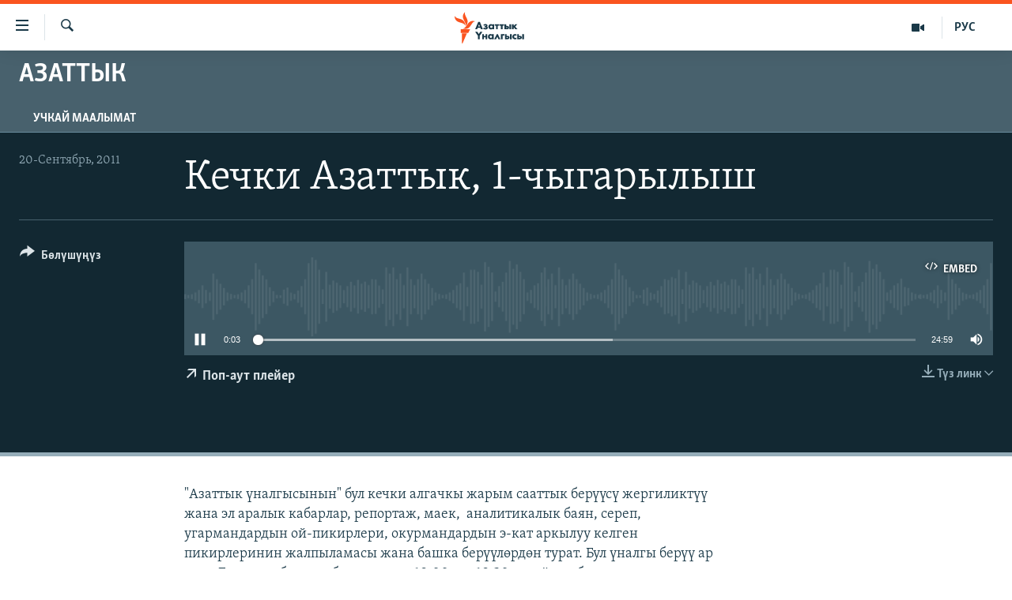

--- FILE ---
content_type: text/html; charset=utf-8
request_url: https://www.azattyk.org/a/26008712.html
body_size: 13331
content:

<!DOCTYPE html>
<html lang="ky" dir="ltr" class="no-js">
<head>
        <link rel="stylesheet" href="/Content/responsive/RFE/ky-KG/RFE-ky-KG.css?&amp;av=0.0.0.0&amp;cb=370">
<script src="https://tags.azattyk.org/rferl-pangea/prod/utag.sync.js"></script><script type='text/javascript' src='https://www.youtube.com/iframe_api' async></script>            <link rel="manifest" href="/manifest.json">
    <script type="text/javascript">
        //a general 'js' detection, must be on top level in <head>, due to CSS performance
        document.documentElement.className = "js";
        var cacheBuster = "370";
        var appBaseUrl = "/";
        var imgEnhancerBreakpoints = [0, 144, 256, 408, 650, 1023, 1597];
        var isLoggingEnabled = false;
        var isPreviewPage = false;
        var isLivePreviewPage = false;

        if (!isPreviewPage) {
            window.RFE = window.RFE || {};
            window.RFE.cacheEnabledByParam = window.location.href.indexOf('nocache=1') === -1;

            const url = new URL(window.location.href);
            const params = new URLSearchParams(url.search);

            // Remove the 'nocache' parameter
            params.delete('nocache');

            // Update the URL without the 'nocache' parameter
            url.search = params.toString();
            window.history.replaceState(null, '', url.toString());
        } else {
            window.addEventListener('load', function() {
                const links = window.document.links;
                for (let i = 0; i < links.length; i++) {
                    links[i].href = '#';
                    links[i].target = '_self';
                }
             })
        }

var pwaEnabled = false;        var swCacheDisabled;
    </script>
    <meta charset="utf-8" />

            <title>&#x41A;&#x435;&#x447;&#x43A;&#x438; &#x410;&#x437;&#x430;&#x442;&#x442;&#x44B;&#x43A;, 1-&#x447;&#x44B;&#x433;&#x430;&#x440;&#x44B;&#x43B;&#x44B;&#x448;  </title>
            <meta name="description" content="&quot;&#x410;&#x437;&#x430;&#x442;&#x442;&#x44B;&#x43A; &#x4AF;&#x43D;&#x430;&#x43B;&#x433;&#x44B;&#x441;&#x44B;&#x43D;&#x44B;&#x43D;&quot; &#x431;&#x443;&#x43B; &#x43A;&#x435;&#x447;&#x43A;&#x438; &#x430;&#x43B;&#x433;&#x430;&#x447;&#x43A;&#x44B; &#x436;&#x430;&#x440;&#x44B;&#x43C; &#x441;&#x430;&#x430;&#x442;&#x442;&#x44B;&#x43A; &#x431;&#x435;&#x440;&#x4AF;&#x4AF;&#x441;&#x4AF; &#x436;&#x435;&#x440;&#x433;&#x438;&#x43B;&#x438;&#x43A;&#x442;&#x4AF;&#x4AF; &#x436;&#x430;&#x43D;&#x430; &#x44D;&#x43B; &#x430;&#x440;&#x430;&#x43B;&#x44B;&#x43A; &#x43A;&#x430;&#x431;&#x430;&#x440;&#x43B;&#x430;&#x440;, &#x440;&#x435;&#x43F;&#x43E;&#x440;&#x442;&#x430;&#x436;, &#x43C;&#x430;&#x435;&#x43A;,&#xA0; &#x430;&#x43D;&#x430;&#x43B;&#x438;&#x442;&#x438;&#x43A;&#x430;&#x43B;&#x44B;&#x43A; &#x431;&#x430;&#x44F;&#x43D;, &#x441;&#x435;&#x440;&#x435;&#x43F;, &#x443;&#x433;&#x430;&#x440;&#x43C;&#x430;&#x43D;&#x434;&#x430;&#x440;&#x434;&#x44B;&#x43D; &#x43E;&#x439;-&#x43F;&#x438;&#x43A;&#x438;&#x440;&#x43B;&#x435;&#x440;&#x438;, &#x43E;&#x43A;&#x443;&#x440;&#x43C;&#x430;&#x43D;&#x434;&#x430;&#x440;&#x434;&#x44B;&#x43D; &#x44D;-&#x43A;&#x430;&#x442; &#x430;&#x440;&#x43A;&#x44B;&#x43B;&#x443;&#x443; &#x43A;&#x435;&#x43B;&#x433;&#x435;&#x43D; &#x43F;&#x438;&#x43A;&#x438;&#x440;&#x43B;&#x435;&#x440;&#x438;&#x43D;&#x438;&#x43D; &#x436;&#x430;&#x43B;&#x43F;&#x44B;&#x43B;&#x430;&#x43C;&#x430;&#x441;&#x44B; &#x436;&#x430;&#x43D;&#x430; &#x431;&#x430;&#x448;&#x43A;&#x430; &#x431;&#x435;&#x440;&#x4AF;&#x4AF;&#x43B;&#x4E9;&#x440;&#x434;&#x4E9;&#x43D; &#x442;&#x443;&#x440;&#x430;&#x442;. &#x411;&#x443;&#x43B; &#x4AF;&#x43D;&#x430;&#x43B;&#x433;&#x44B; &#x431;&#x435;&#x440;&#x4AF;&#x4AF; &#x430;&#x440; &#x43A;&#x4AF;&#x43D;&#x4AF; &#x411;&#x438;&#x448;&#x43A;&#x435;&#x43A; &#x443;&#x431;&#x430;&#x43A;&#x44B;&#x442;&#x44B; &#x431;&#x43E;&#x44E;&#x43D;&#x447;&#x430; &#x441;&#x430;&#x430;&#x442; 18:00&#x434;&#x435;&#x43D; 18:30&#x433;&#x430; &#x447;&#x435;&#x439;&#x438;&#x43D; &#x43E;&#x431;&#x43E;&#x433;&#x43E; &#x442;&#x4AF;&#x437; &#x447;&#x44B;&#x433;&#x430;&#x442;." />
            <meta name="keywords" content="&#x410;&#x437;&#x430;&#x442;&#x442;&#x44B;&#x43A;, " />
    <meta name="viewport" content="width=device-width, initial-scale=1.0" />


    <meta http-equiv="X-UA-Compatible" content="IE=edge" />

<meta name="robots" content="max-image-preview:large"><meta property="fb:pages" content="132515023525838" /> <meta name="yandex-verification" content="9f3418917dcb252c" />

        <link href="https://www.azattyk.org/a/26008712.html" rel="canonical" />

        <meta name="apple-mobile-web-app-title" content="&#x410;&#x437;&#x430;&#x442;&#x442;&#x44B;&#x43A;" />
        <meta name="apple-mobile-web-app-status-bar-style" content="black" />
            <meta name="apple-itunes-app" content="app-id=1521472502" />
            <meta property="fb:admins" content="&#x424;&#x435;&#x439;&#x441;&#x431;&#x443;&#x43A;&#x442;&#x430;&#x433;&#x44B; &#x441;&#x430;&#x43D;&#x430;&#x440;&#x438;&#x43F;&#x442;&#x438;&#x43A; &#x43A;&#x4E9;&#x440;&#x441;&#x4E9;&#x442;&#x43A;&#x4AF;&#x447;:" />
<meta content="&#x41A;&#x435;&#x447;&#x43A;&#x438; &#x410;&#x437;&#x430;&#x442;&#x442;&#x44B;&#x43A;, 1-&#x447;&#x44B;&#x433;&#x430;&#x440;&#x44B;&#x43B;&#x44B;&#x448;  " property="og:title"></meta>
<meta content="&quot;&#x410;&#x437;&#x430;&#x442;&#x442;&#x44B;&#x43A; &#x4AF;&#x43D;&#x430;&#x43B;&#x433;&#x44B;&#x441;&#x44B;&#x43D;&#x44B;&#x43D;&quot; &#x431;&#x443;&#x43B; &#x43A;&#x435;&#x447;&#x43A;&#x438; &#x430;&#x43B;&#x433;&#x430;&#x447;&#x43A;&#x44B; &#x436;&#x430;&#x440;&#x44B;&#x43C; &#x441;&#x430;&#x430;&#x442;&#x442;&#x44B;&#x43A; &#x431;&#x435;&#x440;&#x4AF;&#x4AF;&#x441;&#x4AF; &#x436;&#x435;&#x440;&#x433;&#x438;&#x43B;&#x438;&#x43A;&#x442;&#x4AF;&#x4AF; &#x436;&#x430;&#x43D;&#x430; &#x44D;&#x43B; &#x430;&#x440;&#x430;&#x43B;&#x44B;&#x43A; &#x43A;&#x430;&#x431;&#x430;&#x440;&#x43B;&#x430;&#x440;, &#x440;&#x435;&#x43F;&#x43E;&#x440;&#x442;&#x430;&#x436;, &#x43C;&#x430;&#x435;&#x43A;,&#xA0; &#x430;&#x43D;&#x430;&#x43B;&#x438;&#x442;&#x438;&#x43A;&#x430;&#x43B;&#x44B;&#x43A; &#x431;&#x430;&#x44F;&#x43D;, &#x441;&#x435;&#x440;&#x435;&#x43F;, &#x443;&#x433;&#x430;&#x440;&#x43C;&#x430;&#x43D;&#x434;&#x430;&#x440;&#x434;&#x44B;&#x43D; &#x43E;&#x439;-&#x43F;&#x438;&#x43A;&#x438;&#x440;&#x43B;&#x435;&#x440;&#x438;, &#x43E;&#x43A;&#x443;&#x440;&#x43C;&#x430;&#x43D;&#x434;&#x430;&#x440;&#x434;&#x44B;&#x43D; &#x44D;-&#x43A;&#x430;&#x442; &#x430;&#x440;&#x43A;&#x44B;&#x43B;&#x443;&#x443; &#x43A;&#x435;&#x43B;&#x433;&#x435;&#x43D; &#x43F;&#x438;&#x43A;&#x438;&#x440;&#x43B;&#x435;&#x440;&#x438;&#x43D;&#x438;&#x43D; &#x436;&#x430;&#x43B;&#x43F;&#x44B;&#x43B;&#x430;&#x43C;&#x430;&#x441;&#x44B; &#x436;&#x430;&#x43D;&#x430; &#x431;&#x430;&#x448;&#x43A;&#x430; &#x431;&#x435;&#x440;&#x4AF;&#x4AF;&#x43B;&#x4E9;&#x440;&#x434;&#x4E9;&#x43D; &#x442;&#x443;&#x440;&#x430;&#x442;. &#x411;&#x443;&#x43B; &#x4AF;&#x43D;&#x430;&#x43B;&#x433;&#x44B; &#x431;&#x435;&#x440;&#x4AF;&#x4AF; &#x430;&#x440; &#x43A;&#x4AF;&#x43D;&#x4AF; &#x411;&#x438;&#x448;&#x43A;&#x435;&#x43A; &#x443;&#x431;&#x430;&#x43A;&#x44B;&#x442;&#x44B; &#x431;&#x43E;&#x44E;&#x43D;&#x447;&#x430; &#x441;&#x430;&#x430;&#x442; 18:00&#x434;&#x435;&#x43D; 18:30&#x433;&#x430; &#x447;&#x435;&#x439;&#x438;&#x43D; &#x43E;&#x431;&#x43E;&#x433;&#x43E; &#x442;&#x4AF;&#x437; &#x447;&#x44B;&#x433;&#x430;&#x442;." property="og:description"></meta>
<meta content="article" property="og:type"></meta>
<meta content="https://www.azattyk.org/a/26008712.html" property="og:url"></meta>
<meta content="&#x410;&#x437;&#x430;&#x442;&#x442;&#x44B;&#x43A; &#x3A5;&#x43D;&#x430;&#x43B;&#x433;&#x44B;&#x441;&#x44B;" property="og:site_name"></meta>
<meta content="https://www.facebook.com/Azattyk.unalgysy" property="article:publisher"></meta>
<meta content="https://www.azattyk.org/Content/responsive/RFE/ky-KG/img/top_logo_news.png" property="og:image"></meta>
<meta content="1200" property="og:image:width"></meta>
<meta content="675" property="og:image:height"></meta>
<meta content="site logo" property="og:image:alt"></meta>
<meta content="460215691922613" property="fb:app_id"></meta>
<meta content="player" name="twitter:card"></meta>
<meta content="@Azattyk_Radiosu" name="twitter:site"></meta>
<meta content="https://www.azattyk.org/embed/player/article/26008712.html" name="twitter:player"></meta>
<meta content="435" name="twitter:player:width"></meta>
<meta content="314" name="twitter:player:height"></meta>
<meta content="https://rfe-audio.rferl.org/ky/2011/09/20/20110920-160500-ky-program.mp3" name="twitter:player:stream"></meta>
<meta content="audio/mpeg; codecs=&quot;mp3&quot;" name="twitter:player:stream:content_type"></meta>
<meta content="&#x41A;&#x435;&#x447;&#x43A;&#x438; &#x410;&#x437;&#x430;&#x442;&#x442;&#x44B;&#x43A;, 1-&#x447;&#x44B;&#x433;&#x430;&#x440;&#x44B;&#x43B;&#x44B;&#x448;  " name="twitter:title"></meta>
<meta content="&quot;&#x410;&#x437;&#x430;&#x442;&#x442;&#x44B;&#x43A; &#x4AF;&#x43D;&#x430;&#x43B;&#x433;&#x44B;&#x441;&#x44B;&#x43D;&#x44B;&#x43D;&quot; &#x431;&#x443;&#x43B; &#x43A;&#x435;&#x447;&#x43A;&#x438; &#x430;&#x43B;&#x433;&#x430;&#x447;&#x43A;&#x44B; &#x436;&#x430;&#x440;&#x44B;&#x43C; &#x441;&#x430;&#x430;&#x442;&#x442;&#x44B;&#x43A; &#x431;&#x435;&#x440;&#x4AF;&#x4AF;&#x441;&#x4AF; &#x436;&#x435;&#x440;&#x433;&#x438;&#x43B;&#x438;&#x43A;&#x442;&#x4AF;&#x4AF; &#x436;&#x430;&#x43D;&#x430; &#x44D;&#x43B; &#x430;&#x440;&#x430;&#x43B;&#x44B;&#x43A; &#x43A;&#x430;&#x431;&#x430;&#x440;&#x43B;&#x430;&#x440;, &#x440;&#x435;&#x43F;&#x43E;&#x440;&#x442;&#x430;&#x436;, &#x43C;&#x430;&#x435;&#x43A;,&#xA0; &#x430;&#x43D;&#x430;&#x43B;&#x438;&#x442;&#x438;&#x43A;&#x430;&#x43B;&#x44B;&#x43A; &#x431;&#x430;&#x44F;&#x43D;, &#x441;&#x435;&#x440;&#x435;&#x43F;, &#x443;&#x433;&#x430;&#x440;&#x43C;&#x430;&#x43D;&#x434;&#x430;&#x440;&#x434;&#x44B;&#x43D; &#x43E;&#x439;-&#x43F;&#x438;&#x43A;&#x438;&#x440;&#x43B;&#x435;&#x440;&#x438;, &#x43E;&#x43A;&#x443;&#x440;&#x43C;&#x430;&#x43D;&#x434;&#x430;&#x440;&#x434;&#x44B;&#x43D; &#x44D;-&#x43A;&#x430;&#x442; &#x430;&#x440;&#x43A;&#x44B;&#x43B;&#x443;&#x443; &#x43A;&#x435;&#x43B;&#x433;&#x435;&#x43D; &#x43F;&#x438;&#x43A;&#x438;&#x440;&#x43B;&#x435;&#x440;&#x438;&#x43D;&#x438;&#x43D; &#x436;&#x430;&#x43B;&#x43F;&#x44B;&#x43B;&#x430;&#x43C;&#x430;&#x441;&#x44B; &#x436;&#x430;&#x43D;&#x430; &#x431;&#x430;&#x448;&#x43A;&#x430; &#x431;&#x435;&#x440;&#x4AF;&#x4AF;&#x43B;&#x4E9;&#x440;&#x434;&#x4E9;&#x43D; &#x442;&#x443;&#x440;&#x430;&#x442;. &#x411;&#x443;&#x43B; &#x4AF;&#x43D;&#x430;&#x43B;&#x433;&#x44B; &#x431;&#x435;&#x440;&#x4AF;&#x4AF; &#x430;&#x440; &#x43A;&#x4AF;&#x43D;&#x4AF; &#x411;&#x438;&#x448;&#x43A;&#x435;&#x43A; &#x443;&#x431;&#x430;&#x43A;&#x44B;&#x442;&#x44B; &#x431;&#x43E;&#x44E;&#x43D;&#x447;&#x430; &#x441;&#x430;&#x430;&#x442; 18:00&#x434;&#x435;&#x43D; 18:30&#x433;&#x430; &#x447;&#x435;&#x439;&#x438;&#x43D; &#x43E;&#x431;&#x43E;&#x433;&#x43E; &#x442;&#x4AF;&#x437; &#x447;&#x44B;&#x433;&#x430;&#x442;." name="twitter:description"></meta>
                    <link rel="amphtml" href="https://www.azattyk.org/amp/26008712.html" />

    <script src="/Scripts/responsive/infographics.bundle.min.js?&amp;av=0.0.0.0&amp;cb=370"></script>
        <script src="/Scripts/responsive/dollardom.min.js?&amp;av=0.0.0.0&amp;cb=370"></script>
        <script src="/Scripts/responsive/modules/commons.js?&amp;av=0.0.0.0&amp;cb=370"></script>
        <script src="/Scripts/responsive/modules/app_code.js?&amp;av=0.0.0.0&amp;cb=370"></script>

        <link rel="icon" type="image/svg+xml" href="/Content/responsive/RFE/img/webApp/favicon.svg" />
        <link rel="alternate icon" href="/Content/responsive/RFE/img/webApp/favicon.ico" />
            <link rel="mask-icon" color="#ea6903" href="/Content/responsive/RFE/img/webApp/favicon_safari.svg" />
        <link rel="apple-touch-icon" sizes="152x152" href="/Content/responsive/RFE/img/webApp/ico-152x152.png" />
        <link rel="apple-touch-icon" sizes="144x144" href="/Content/responsive/RFE/img/webApp/ico-144x144.png" />
        <link rel="apple-touch-icon" sizes="114x114" href="/Content/responsive/RFE/img/webApp/ico-114x114.png" />
        <link rel="apple-touch-icon" sizes="72x72" href="/Content/responsive/RFE/img/webApp/ico-72x72.png" />
        <link rel="apple-touch-icon-precomposed" href="/Content/responsive/RFE/img/webApp/ico-57x57.png" />
        <link rel="icon" sizes="192x192" href="/Content/responsive/RFE/img/webApp/ico-192x192.png" />
        <link rel="icon" sizes="128x128" href="/Content/responsive/RFE/img/webApp/ico-128x128.png" />
        <meta name="msapplication-TileColor" content="#ffffff" />
        <meta name="msapplication-TileImage" content="/Content/responsive/RFE/img/webApp/ico-144x144.png" />
                <link rel="preload" href="/Content/responsive/fonts/Skolar-Lt_Cyrl_v2.4.woff" type="font/woff" as="font" crossorigin="anonymous" />
    <link rel="alternate" type="application/rss+xml" title="RFE/RL - Top Stories [RSS]" href="/api/" />
    <link rel="sitemap" type="application/rss+xml" href="/sitemap.xml" />
    
    



</head>
<body class=" nav-no-loaded cc_theme pg-media js-category-to-nav pg-prog nojs-images date-time-enabled">
        <script type="text/javascript" >
            var analyticsData = {url:"https://www.azattyk.org/a/26008712.html",property_id:"419",article_uid:"26008712",page_title:"Кечки Азаттык, 1-чыгарылыш  ",page_type:"scheduleraudio",content_type:"audio",subcontent_type:"scheduleraudio",last_modified:"2011-09-20 16:05:00Z",pub_datetime:"2011-09-20 16:05:00Z",pub_year:"2011",pub_month:"09",pub_day:"20",pub_hour:"16",pub_weekday:"Tuesday",section:"азаттык",english_section:"azattyk",byline:"",categories:"azattyk",domain:"www.azattyk.org",language:"Kyrgyz",language_service:"RFERL Kyrgyz",platform:"web",copied:"no",copied_article:"",copied_title:"",runs_js:"Yes",cms_release:"8.44.0.0.370",enviro_type:"prod",slug:"",entity:"RFE",short_language_service:"KYR",platform_short:"W",page_name:"Кечки Азаттык, 1-чыгарылыш  "};
        </script>
<noscript><iframe src="https://www.googletagmanager.com/ns.html?id=GTM-WXZBPZ" height="0" width="0" style="display:none;visibility:hidden"></iframe></noscript>        <script type="text/javascript" data-cookiecategory="analytics">
            var gtmEventObject = Object.assign({}, analyticsData, {event: 'page_meta_ready'});window.dataLayer = window.dataLayer || [];window.dataLayer.push(gtmEventObject);
            if (top.location === self.location) { //if not inside of an IFrame
                 var renderGtm = "true";
                 if (renderGtm === "true") {
            (function(w,d,s,l,i){w[l]=w[l]||[];w[l].push({'gtm.start':new Date().getTime(),event:'gtm.js'});var f=d.getElementsByTagName(s)[0],j=d.createElement(s),dl=l!='dataLayer'?'&l='+l:'';j.async=true;j.src='//www.googletagmanager.com/gtm.js?id='+i+dl;f.parentNode.insertBefore(j,f);})(window,document,'script','dataLayer','GTM-WXZBPZ');
                 }
            }
        </script>
        <!--Analytics tag js version start-->
            <script type="text/javascript" data-cookiecategory="analytics">
                var utag_data = Object.assign({}, analyticsData, {});
if(typeof(TealiumTagFrom)==='function' && typeof(TealiumTagSearchKeyword)==='function') {
var utag_from=TealiumTagFrom();var utag_searchKeyword=TealiumTagSearchKeyword();
if(utag_searchKeyword!=null && utag_searchKeyword!=='' && utag_data["search_keyword"]==null) utag_data["search_keyword"]=utag_searchKeyword;if(utag_from!=null && utag_from!=='') utag_data["from"]=TealiumTagFrom();}
                if(window.top!== window.self&&utag_data.page_type==="snippet"){utag_data.page_type = 'iframe';}
                try{if(window.top!==window.self&&window.self.location.hostname===window.top.location.hostname){utag_data.platform = 'self-embed';utag_data.platform_short = 'se';}}catch(e){if(window.top!==window.self&&window.self.location.search.includes("platformType=self-embed")){utag_data.platform = 'cross-promo';utag_data.platform_short = 'cp';}}
                (function(a,b,c,d){    a="https://tags.azattyk.org/rferl-pangea/prod/utag.js";    b=document;c="script";d=b.createElement(c);d.src=a;d.type="text/java"+c;d.async=true;    a=b.getElementsByTagName(c)[0];a.parentNode.insertBefore(d,a);    })();
            </script>
        <!--Analytics tag js version end-->
<!-- Analytics tag management NoScript -->
<noscript>
<img style="position: absolute; border: none;" src="https://ssc.azattyk.org/b/ss/bbgprod,bbgentityrferl/1/G.4--NS/279246267?pageName=rfe%3akyr%3aw%3ascheduleraudio%3a%d0%9a%d0%b5%d1%87%d0%ba%d0%b8%20%d0%90%d0%b7%d0%b0%d1%82%d1%82%d1%8b%d0%ba%2c%201-%d1%87%d1%8b%d0%b3%d0%b0%d1%80%d1%8b%d0%bb%d1%8b%d1%88%20%20&amp;c6=%d0%9a%d0%b5%d1%87%d0%ba%d0%b8%20%d0%90%d0%b7%d0%b0%d1%82%d1%82%d1%8b%d0%ba%2c%201-%d1%87%d1%8b%d0%b3%d0%b0%d1%80%d1%8b%d0%bb%d1%8b%d1%88%20%20&amp;v36=8.44.0.0.370&amp;v6=D=c6&amp;g=https%3a%2f%2fwww.azattyk.org%2fa%2f26008712.html&amp;c1=D=g&amp;v1=D=g&amp;events=event1&amp;c16=rferl%20kyrgyz&amp;v16=D=c16&amp;c5=azattyk&amp;v5=D=c5&amp;ch=%d0%90%d0%b7%d0%b0%d1%82%d1%82%d1%8b%d0%ba&amp;c15=kyrgyz&amp;v15=D=c15&amp;c4=audio&amp;v4=D=c4&amp;c14=26008712&amp;v14=D=c14&amp;v20=no&amp;c17=web&amp;v17=D=c17&amp;mcorgid=518abc7455e462b97f000101%40adobeorg&amp;server=www.azattyk.org&amp;pageType=D=c4&amp;ns=bbg&amp;v29=D=server&amp;v25=rfe&amp;v30=419&amp;v105=D=User-Agent " alt="analytics" width="1" height="1" /></noscript>
<!-- End of Analytics tag management NoScript -->


        <!--*** Accessibility links - For ScreenReaders only ***-->
        <section>
            <div class="sr-only">
                <h2>&#x41B;&#x438;&#x43D;&#x43A;&#x442;&#x435;&#x440; </h2>
                <ul>
                    <li><a href="#content" data-disable-smooth-scroll="1">&#x41C;&#x430;&#x437;&#x43C;&#x443;&#x43D;&#x433;&#x430; &#x4E9;&#x442;&#x4AF;&#x4A3;&#x4AF;&#x437;</a></li>
                    <li><a href="#navigation" data-disable-smooth-scroll="1">&#x41D;&#x430;&#x432;&#x438;&#x433;&#x430;&#x446;&#x438;&#x44F;&#x433;&#x430; &#x4E9;&#x442;&#x4AF;&#x4A3;&#x4AF;&#x437;</a></li>
                    <li><a href="#txtHeaderSearch" data-disable-smooth-scroll="1">&#x418;&#x437;&#x434;&#x4E9;&#x4E9;&#x433;&#x4E9; &#x441;&#x430;&#x43B;&#x44B;&#x4A3;&#x44B;&#x437;</a></li>
                </ul>
            </div>
        </section>
    




<div dir="ltr">
    <div id="page">
            <aside>
                
<div class="ctc-message pos-fix">
    <div class="ctc-message__inner">&#x428;&#x438;&#x43B;&#x442;&#x435;&#x43C;&#x435; &#x43A;&#x4E9;&#x447;&#x4AF;&#x440;&#x4AF;&#x43B;&#x434;&#x4AF;</div>
</div>
            </aside>

<div class="hdr-20 hdr-20--big">
    <div class="hdr-20__inner">
        <div class="hdr-20__max pos-rel">
            <div class="hdr-20__side hdr-20__side--primary d-flex">
                <label data-for="main-menu-ctrl" data-switcher-trigger="true" data-switch-target="main-menu-ctrl" class="burger hdr-trigger pos-rel trans-trigger" data-trans-evt="click" data-trans-id="menu">
                    <span class="ico ico-close hdr-trigger__ico hdr-trigger__ico--close burger__ico burger__ico--close"></span>
                    <span class="ico ico-menu hdr-trigger__ico hdr-trigger__ico--open burger__ico burger__ico--open"></span>
                </label>
                <div class="menu-pnl pos-fix trans-target" data-switch-target="main-menu-ctrl" data-trans-id="menu">
                    <div class="menu-pnl__inner">
                        <nav class="main-nav menu-pnl__item menu-pnl__item--first">
                            <ul class="main-nav__list accordeon" data-analytics-tales="false" data-promo-name="link" data-location-name="nav,secnav">
                                

        <li class="main-nav__item">
            <a class="main-nav__item-name main-nav__item-name--link" href="/news" title="&#x416;&#x430;&#x4A3;&#x44B;&#x43B;&#x44B;&#x43A;&#x442;&#x430;&#x440;" data-item-name="ky-news" >&#x416;&#x430;&#x4A3;&#x44B;&#x43B;&#x44B;&#x43A;&#x442;&#x430;&#x440;</a>
        </li>

        <li class="main-nav__item accordeon__item" data-switch-target="menu-item-960">
            <label class="main-nav__item-name main-nav__item-name--label accordeon__control-label" data-switcher-trigger="true" data-for="menu-item-960">
                &#x41A;&#x44B;&#x440;&#x433;&#x44B;&#x437;&#x441;&#x442;&#x430;&#x43D;
                <span class="ico ico-chevron-down main-nav__chev"></span>
            </label>
            <div class="main-nav__sub-list">
                
    <a class="main-nav__item-name main-nav__item-name--link main-nav__item-name--sub" href="/Kyrgyzstan" title="&#x41A;&#x44B;&#x440;&#x433;&#x44B;&#x437;&#x441;&#x442;&#x430;&#x43D;" data-item-name="kyrgyzstan" >&#x41A;&#x44B;&#x440;&#x433;&#x44B;&#x437;&#x441;&#x442;&#x430;&#x43D;</a>

    <a class="main-nav__item-name main-nav__item-name--link main-nav__item-name--sub" href="/politics" title="&#x421;&#x430;&#x44F;&#x441;&#x430;&#x442;" data-item-name="saiasat" >&#x421;&#x430;&#x44F;&#x441;&#x430;&#x442;</a>

    <a class="main-nav__item-name main-nav__item-name--link main-nav__item-name--sub" href="/economics" title="&#x42D;&#x43A;&#x43E;&#x43D;&#x43E;&#x43C;&#x438;&#x43A;&#x430;" data-item-name="ky-economy" >&#x42D;&#x43A;&#x43E;&#x43D;&#x43E;&#x43C;&#x438;&#x43A;&#x430;</a>

    <a class="main-nav__item-name main-nav__item-name--link main-nav__item-name--sub" href="/culture" title="&#x43C;&#x430;&#x434;&#x430;&#x43D;&#x438;&#x44F;&#x442;" data-item-name="ky-culture" >&#x43C;&#x430;&#x434;&#x430;&#x43D;&#x438;&#x44F;&#x442;</a>

            </div>
        </li>

        <li class="main-nav__item accordeon__item" data-switch-target="menu-item-1030">
            <label class="main-nav__item-name main-nav__item-name--label accordeon__control-label" data-switcher-trigger="true" data-for="menu-item-1030">
                &#x414;&#x4AF;&#x439;&#x43D;&#x4E9;
                <span class="ico ico-chevron-down main-nav__chev"></span>
            </label>
            <div class="main-nav__sub-list">
                
    <a class="main-nav__item-name main-nav__item-name--link main-nav__item-name--sub" href="/world" title="&#x414;&#x4AF;&#x439;&#x43D;&#x4E9;" data-item-name="ky-world" >&#x414;&#x4AF;&#x439;&#x43D;&#x4E9;</a>

    <a class="main-nav__item-name main-nav__item-name--link main-nav__item-name--sub" href="/central-asia" title="&#x411;&#x43E;&#x440;&#x431;&#x43E;&#x440; &#x410;&#x437;&#x438;&#x44F;" data-item-name="ky-central_asia" >&#x411;&#x43E;&#x440;&#x431;&#x43E;&#x440; &#x410;&#x437;&#x438;&#x44F;</a>

            </div>
        </li>

        <li class="main-nav__item">
            <a class="main-nav__item-name main-nav__item-name--link" href="/p/8776.html" title="&#x423;&#x43A;&#x440;&#x430;&#x438;&#x43D;&#x430;" data-item-name="war-in-ukraine" >&#x423;&#x43A;&#x440;&#x430;&#x438;&#x43D;&#x430;</a>
        </li>

        <li class="main-nav__item">
            <a class="main-nav__item-name main-nav__item-name--link" href="/investigation" title="&#x410;&#x442;&#x430;&#x439;&#x44B;&#x43D; &#x438;&#x43B;&#x438;&#x43A;&#x442;&#x4E9;&#x4E9;" data-item-name="ky-special-investiagiton" >&#x410;&#x442;&#x430;&#x439;&#x44B;&#x43D; &#x438;&#x43B;&#x438;&#x43A;&#x442;&#x4E9;&#x4E9;</a>
        </li>

        <li class="main-nav__item accordeon__item" data-switch-target="menu-item-2922">
            <label class="main-nav__item-name main-nav__item-name--label accordeon__control-label" data-switcher-trigger="true" data-for="menu-item-2922">
                &#x422;&#x412; &#x43F;&#x440;&#x43E;&#x433;&#x440;&#x430;&#x43C;&#x43C;&#x430;&#x43B;&#x430;&#x440;
                <span class="ico ico-chevron-down main-nav__chev"></span>
            </label>
            <div class="main-nav__sub-list">
                
    <a class="main-nav__item-name main-nav__item-name--link main-nav__item-name--sub" href="/z/17386" title="&#x411;&#x4AF;&#x433;&#x4AF;&#x43D; &#x410;&#x437;&#x430;&#x442;&#x442;&#x44B;&#x43A;&#x442;&#x430;" data-item-name="world-news" >&#x411;&#x4AF;&#x433;&#x4AF;&#x43D; &#x410;&#x437;&#x430;&#x442;&#x442;&#x44B;&#x43A;&#x442;&#x430;</a>

    <a class="main-nav__item-name main-nav__item-name--link main-nav__item-name--sub" href="/ExpertterTV" title="&#x42D;&#x43A;&#x441;&#x43F;&#x435;&#x440;&#x442;&#x442;&#x435;&#x440; &#x442;&#x430;&#x43B;&#x434;&#x430;&#x439;&#x442;" data-item-name="experts_analyze" >&#x42D;&#x43A;&#x441;&#x43F;&#x435;&#x440;&#x442;&#x442;&#x435;&#x440; &#x442;&#x430;&#x43B;&#x434;&#x430;&#x439;&#x442;</a>

    <a class="main-nav__item-name main-nav__item-name--link main-nav__item-name--sub" href="/DuinoTV" title="&#x411;&#x438;&#x437; &#x436;&#x430;&#x43D;&#x430; &#x434;&#x4AF;&#x439;&#x43D;&#x4E9;" data-item-name="world-and-us-tv" >&#x411;&#x438;&#x437; &#x436;&#x430;&#x43D;&#x430; &#x434;&#x4AF;&#x439;&#x43D;&#x4E9;</a>

    <a class="main-nav__item-name main-nav__item-name--link main-nav__item-name--sub" href="/DanisteTV" title="&#x414;&#x430;&#x43D;&#x438;&#x441;&#x442;&#x435;" data-item-name="daniste" >&#x414;&#x430;&#x43D;&#x438;&#x441;&#x442;&#x435;</a>

    <a class="main-nav__item-name main-nav__item-name--link main-nav__item-name--sub" href="/EjeSingdiTV" title="&#x42D;&#x436;&#x435;-&#x441;&#x438;&#x4A3;&#x434;&#x438;&#x43B;&#x435;&#x440;" data-item-name="sisterhood" >&#x42D;&#x436;&#x435;-&#x441;&#x438;&#x4A3;&#x434;&#x438;&#x43B;&#x435;&#x440;</a>

    <a class="main-nav__item-name main-nav__item-name--link main-nav__item-name--sub" href="/PlusTV" title="&#x410;&#x437;&#x430;&#x442;&#x442;&#x44B;&#x43A;&#x2B;" data-item-name="Azattyk_plus_TV" >&#x410;&#x437;&#x430;&#x442;&#x442;&#x44B;&#x43A;&#x2B;</a>

    <a class="main-nav__item-name main-nav__item-name--link main-nav__item-name--sub" href="/YngaisyzTV" title="&#x42B;&#x4A3;&#x433;&#x430;&#x439;&#x441;&#x44B;&#x437; &#x441;&#x443;&#x440;&#x43E;&#x43E;&#x43B;&#x43E;&#x440;" data-item-name="Inconvenient__Questions_tv" >&#x42B;&#x4A3;&#x433;&#x430;&#x439;&#x441;&#x44B;&#x437; &#x441;&#x443;&#x440;&#x43E;&#x43E;&#x43B;&#x43E;&#x440;</a>

            </div>
        </li>

        <li class="main-nav__item">
            <a class="main-nav__item-name main-nav__item-name--link" href="/p/7880.html" title="&#x41F;&#x43E;&#x434;&#x43A;&#x430;&#x441;&#x442;" data-item-name="azattyk-podcast" >&#x41F;&#x43E;&#x434;&#x43A;&#x430;&#x441;&#x442;</a>
        </li>

        <li class="main-nav__item">
            <a class="main-nav__item-name main-nav__item-name--link" href="/opinions" title="&#x4E8;&#x437;&#x433;&#x4E9;&#x447;&#x4E9; &#x43F;&#x438;&#x43A;&#x438;&#x440;" data-item-name="blog--minsanat" >&#x4E8;&#x437;&#x433;&#x4E9;&#x447;&#x4E9; &#x43F;&#x438;&#x43A;&#x438;&#x440;</a>
        </li>



                            </ul>
                        </nav>
                        

<div class="menu-pnl__item">
        <a href="https://rus.azattyk.org" class="menu-pnl__item-link" alt="&#x420;&#x443;&#x441;&#x441;&#x43A;&#x438;&#x439;">&#x420;&#x443;&#x441;&#x441;&#x43A;&#x438;&#x439;</a>
</div>


                        
                            <div class="menu-pnl__item menu-pnl__item--social">
                                    <h5 class="menu-pnl__sub-head">&#x41E;&#x43D;&#x43B;&#x430;&#x439;&#x43D; &#x448;&#x435;&#x440;&#x438;&#x43D;&#x435;</h5>

        <a href="https://www.facebook.com/azattyk.org" title="&#x424;&#x435;&#x439;&#x441;&#x431;&#x443;&#x43A;&#x442;&#x430;&#x43D; &#x43A;&#x430;&#x440;&#x430;&#x4A3;&#x44B;&#x437;" data-analytics-text="follow_on_facebook" class="btn btn--rounded btn--social-inverted menu-pnl__btn js-social-btn btn-facebook"  target="_blank" rel="noopener">
            <span class="ico ico-facebook-alt ico--rounded"></span>
        </a>


        <a href="https://www.youtube.com/user/AzattykUnalgysy" title="&#x42E;&#x442;&#x443;&#x431;&#x434;&#x430;&#x43D; &#x43A;&#x4E9;&#x440;&#x4AF;&#x4A3;&#x4AF;&#x437;" data-analytics-text="follow_on_youtube" class="btn btn--rounded btn--social-inverted menu-pnl__btn js-social-btn btn-youtube"  target="_blank" rel="noopener">
            <span class="ico ico-youtube ico--rounded"></span>
        </a>


        <a href="https://twitter.com/Azattyk_Radiosu" title="&#x422;&#x432;&#x438;&#x442;&#x442;&#x435;&#x440;&#x434;&#x435;&#x43D; &#x43A;&#x430;&#x440;&#x430;&#x4A3;&#x44B;&#x437;" data-analytics-text="follow_on_twitter" class="btn btn--rounded btn--social-inverted menu-pnl__btn js-social-btn btn-twitter"  target="_blank" rel="noopener">
            <span class="ico ico-twitter ico--rounded"></span>
        </a>


        <a href="https://www.instagram.com/azattyk.kg/" title="&#x418;&#x43D;&#x441;&#x442;&#x430;&#x433;&#x440;&#x430;&#x43C;&#x434;&#x430;&#x43D; &#x43A;&#x4E9;&#x440;&#x4AF;&#x4A3;&#x4AF;&#x437;" data-analytics-text="follow_on_instagram" class="btn btn--rounded btn--social-inverted menu-pnl__btn js-social-btn btn-instagram"  target="_blank" rel="noopener">
            <span class="ico ico-instagram ico--rounded"></span>
        </a>


        <a href="https://telegram.me/Azattyk_radiosu" title="&#x422;&#x435;&#x43B;&#x435;&#x433;&#x440;&#x430;&#x43C;&#x434;&#x430;&#x43D; &#x43E;&#x43A;&#x443;&#x4A3;&#x443;&#x437;" data-analytics-text="follow_on_telegram" class="btn btn--rounded btn--social-inverted menu-pnl__btn js-social-btn btn-telegram"  target="_blank" rel="noopener">
            <span class="ico ico-telegram ico--rounded"></span>
        </a>


        <a href="https://news.google.com/publications/CAAqBwgKMMH4gQIwvrcX?hl=ru&amp; " title="Google News &#x430;&#x440;&#x43A;&#x44B;&#x43B;&#x443;&#x443; &#x43E;&#x43A;&#x443;&#x4A3;&#x443;&#x437;" data-analytics-text="follow_on_google_news" class="btn btn--rounded btn--social-inverted menu-pnl__btn js-social-btn btn-g-news"  target="_blank" rel="noopener">
            <span class="ico ico-google-news ico--rounded"></span>
        </a>


        <a href="https://www.whatsapp.com/channel/0029VaEfXksHbFV2MNnL1I3E" title="Follow on WhatsApp" data-analytics-text="follow_on_whatsapp" class="btn btn--rounded btn--social-inverted menu-pnl__btn js-social-btn btn-whatsapp visible-xs-inline-block visible-sm-inline-block"  target="_blank" rel="noopener">
            <span class="ico ico-whatsapp ico--rounded"></span>
        </a>


        <a href="https://www.whatsapp.com/channel/0029VaEfXksHbFV2MNnL1I3E" title="Follow on WhatsApp" data-analytics-text="follow_on_whatsapp_desktop" class="btn btn--rounded btn--social-inverted menu-pnl__btn js-social-btn btn-whatsapp visible-md-inline-block visible-lg-inline-block"  target="_blank" rel="noopener">
            <span class="ico ico-whatsapp ico--rounded"></span>
        </a>

                            </div>
                            <div class="menu-pnl__item">
                                <a href="/navigation/allsites" class="menu-pnl__item-link">
                                    <span class="ico ico-languages "></span>
                                    &#x42D;&#x415;/&#x410;&#x420;&#x43D;&#x443;&#x43D; &#x431;&#x430;&#x440;&#x434;&#x44B;&#x43A; &#x441;&#x430;&#x439;&#x442;&#x442;&#x430;&#x440;&#x44B; 
                                </a>
                            </div>
                    </div>
                </div>
                <label data-for="top-search-ctrl" data-switcher-trigger="true" data-switch-target="top-search-ctrl" class="top-srch-trigger hdr-trigger">
                    <span class="ico ico-close hdr-trigger__ico hdr-trigger__ico--close top-srch-trigger__ico top-srch-trigger__ico--close"></span>
                    <span class="ico ico-search hdr-trigger__ico hdr-trigger__ico--open top-srch-trigger__ico top-srch-trigger__ico--open"></span>
                </label>
                <div class="srch-top srch-top--in-header" data-switch-target="top-search-ctrl">
                    <div class="container">
                        
<form action="/s" class="srch-top__form srch-top__form--in-header" id="form-topSearchHeader" method="get" role="search">    <label for="txtHeaderSearch" class="sr-only">&#x418;&#x437;&#x434;&#x4E9;&#x4E9;</label>
    <input type="text" id="txtHeaderSearch" name="k" placeholder="&#x422;&#x435;&#x43A;&#x441;&#x442; &#x438;&#x437;&#x434;&#x4E9;&#x4E9;" accesskey="s" value="" class="srch-top__input analyticstag-event" onkeydown="if (event.keyCode === 13) { FireAnalyticsTagEventOnSearch('search', $dom.get('#txtHeaderSearch')[0].value) }" />
    <button title="&#x418;&#x437;&#x434;&#x4E9;&#x4E9;" type="submit" class="btn btn--top-srch analyticstag-event" onclick="FireAnalyticsTagEventOnSearch('search', $dom.get('#txtHeaderSearch')[0].value) ">
        <span class="ico ico-search"></span>
    </button>
</form>
                    </div>
                </div>
                <a href="/" class="main-logo-link">
                    <img src="/Content/responsive/RFE/ky-KG/img/logo-compact.svg" class="main-logo main-logo--comp" alt="site logo">
                        <img src="/Content/responsive/RFE/ky-KG/img/logo.svg" class="main-logo main-logo--big" alt="site logo">
                </a>
            </div>
            <div class="hdr-20__side hdr-20__side--secondary d-flex">
                

    <a href="https://rus.azattyk.org" title="&#x420;&#x423;&#x421;" class="hdr-20__secondary-item hdr-20__secondary-item--lang" data-item-name="satellite">
        
&#x420;&#x423;&#x421;
    </a>

    <a href="/programs/tv" title="&#x422;&#x412; &#x43F;&#x440;&#x43E;&#x433;&#x440;&#x430;&#x43C;&#x43C;&#x430;&#x43B;&#x430;&#x440;" class="hdr-20__secondary-item" data-item-name="video">
        
    <span class="ico ico-video hdr-20__secondary-icon"></span>

    </a>

    <a href="/s" title="&#x418;&#x437;&#x434;&#x4E9;&#x4E9;" class="hdr-20__secondary-item hdr-20__secondary-item--search" data-item-name="search">
        
    <span class="ico ico-search hdr-20__secondary-icon hdr-20__secondary-icon--search"></span>

    </a>



                
                <div class="srch-bottom">
                    
<form action="/s" class="srch-bottom__form d-flex" id="form-bottomSearch" method="get" role="search">    <label for="txtSearch" class="sr-only">&#x418;&#x437;&#x434;&#x4E9;&#x4E9;</label>
    <input type="search" id="txtSearch" name="k" placeholder="&#x422;&#x435;&#x43A;&#x441;&#x442; &#x438;&#x437;&#x434;&#x4E9;&#x4E9;" accesskey="s" value="" class="srch-bottom__input analyticstag-event" onkeydown="if (event.keyCode === 13) { FireAnalyticsTagEventOnSearch('search', $dom.get('#txtSearch')[0].value) }" />
    <button title="&#x418;&#x437;&#x434;&#x4E9;&#x4E9;" type="submit" class="btn btn--bottom-srch analyticstag-event" onclick="FireAnalyticsTagEventOnSearch('search', $dom.get('#txtSearch')[0].value) ">
        <span class="ico ico-search"></span>
    </button>
</form>
                </div>
            </div>
            <img src="/Content/responsive/RFE/ky-KG/img/logo-print.gif" class="logo-print" alt="site logo">
            <img src="/Content/responsive/RFE/ky-KG/img/logo-print_color.png" class="logo-print logo-print--color" alt="site logo">
        </div>
    </div>
</div>
    <script>
        if (document.body.className.indexOf('pg-home') > -1) {
            var nav2In = document.querySelector('.hdr-20__inner');
            var nav2Sec = document.querySelector('.hdr-20__side--secondary');
            var secStyle = window.getComputedStyle(nav2Sec);
            if (nav2In && window.pageYOffset < 150 && secStyle['position'] !== 'fixed') {
                nav2In.classList.add('hdr-20__inner--big')
            }
        }
    </script>



<div class="c-hlights c-hlights--breaking c-hlights--no-item" data-hlight-display="mobile,desktop">
    <div class="c-hlights__wrap container p-0">
        <div class="c-hlights__nav">
            <a role="button" href="#" title="&#x410;&#x440;&#x442;&#x43A;&#x430;">
                <span class="ico ico-chevron-backward m-0"></span>
                <span class="sr-only">&#x410;&#x440;&#x442;&#x43A;&#x430;</span>
            </a>
            <a role="button" href="#" title="&#x410;&#x43B;&#x434;&#x44B;&#x433;&#x430;">
                <span class="ico ico-chevron-forward m-0"></span>
                <span class="sr-only">&#x410;&#x43B;&#x434;&#x44B;&#x433;&#x430;</span>
            </a>
        </div>
        <span class="c-hlights__label">
            <span class="">&#x427;&#x423;&#x41A;&#x423;&#x41B; &#x41A;&#x410;&#x411;&#x410;&#x420;!</span>
            <span class="switcher-trigger">
                <label data-for="more-less-1" data-switcher-trigger="true" class="switcher-trigger__label switcher-trigger__label--more p-b-0" title="&#x422;&#x43E;&#x43B;&#x443;&#x43A; &#x43A;&#x4E9;&#x440;&#x441;&#x4E9;&#x442;">
                    <span class="ico ico-chevron-down"></span>
                </label>
                <label data-for="more-less-1" data-switcher-trigger="true" class="switcher-trigger__label switcher-trigger__label--less p-b-0" title="&#x41A;&#x44B;&#x441;&#x43A;&#x430;&#x440;&#x442;">
                    <span class="ico ico-chevron-up"></span>
                </label>
            </span>
        </span>
        <ul class="c-hlights__items switcher-target" data-switch-target="more-less-1">
            
        </ul>
    </div>
</div>


<div class="date-time-area ">
    <div class="container">
        <span class="date-time">
            22-&#x42F;&#x43D;&#x432;&#x430;&#x440;&#x44C;, 2026-&#x436;&#x44B;&#x43B;, &#x431;&#x435;&#x439;&#x448;&#x435;&#x43C;&#x431;&#x438;, &#x411;&#x438;&#x448;&#x43A;&#x435;&#x43A; &#x443;&#x431;&#x430;&#x43A;&#x442;&#x44B;&#x441;&#x44B; 05:27
        </span>
    </div>
</div>
        <div id="content">
            

<div class="prog-hdr">

<div class="container">
    <a href="/z/868" class="prog-hdr__link">
            <h1 class="title pg-title title--program">&#x410;&#x437;&#x430;&#x442;&#x442;&#x44B;&#x43A;</h1>
    </a>
    
</div>

        <div class="nav-tabs nav-tabs--level-1 nav-tabs--prog-hdr nav-tabs--full">
            <div class="container">
                <div class="row">
                    <div class="nav-tabs__inner swipe-slide">
                        <ul class="nav-tabs__list swipe-slide__inner" role="tablist">
                                <li class="nav-tabs__item nav-tabs__item--prog-hdr nav-tabs__item--full">
<a href="/z/868/about">&#x423;&#x447;&#x43A;&#x430;&#x439; &#x43C;&#x430;&#x430;&#x43B;&#x44B;&#x43C;&#x430;&#x442;</a>                                </li>
                        </ul>
                    </div>
                </div>
            </div>
        </div>
</div>
<div class="media-container">
    <div class="container">
        <div class="hdr-container">
            <div class="row">
                

<div class="col-title col-xs-12 col-md-10 col-lg-10 pull-right">

    <h1 class="">
        &#x41A;&#x435;&#x447;&#x43A;&#x438; &#x410;&#x437;&#x430;&#x442;&#x442;&#x44B;&#x43A;, 1-&#x447;&#x44B;&#x433;&#x430;&#x440;&#x44B;&#x43B;&#x44B;&#x448;  
    </h1>
</div>
<div class="col-publishing-details col-xs-12 col-md-2 pull-left">

<div class="publishing-details ">
        <div class="published">
            <span class="date" >
                    <time pubdate="pubdate" datetime="2011-09-20T22:05:00&#x2B;06:00">
                        20-&#x421;&#x435;&#x43D;&#x442;&#x44F;&#x431;&#x440;&#x44C;, 2011
                    </time>
            </span>
        </div>
</div>

</div>
<div class="col-lg-12 separator">

<div class="separator">
    <hr class="title-line" />
</div></div>
<div class="col-multimedia col-xs-12 col-md-10 pull-right">

<div class="media-pholder media-pholder--audio ">
    <div class="c-sticky-container" data-poster="">
        <div class="c-sticky-element" data-sp_api="pangea-video" data-persistent data-persistent-browse-out >
            <div class="c-mmp c-mmp--enabled c-mmp--loading c-mmp--audio c-mmp--detail    c-sticky-element__swipe-el"
                    data-player_id="" data-title="&#x41A;&#x435;&#x447;&#x43A;&#x438; &#x410;&#x437;&#x430;&#x442;&#x442;&#x44B;&#x43A;, 1-&#x447;&#x44B;&#x433;&#x430;&#x440;&#x44B;&#x43B;&#x44B;&#x448;  " data-hide-title="False"
                    data-breakpoint_s="320" data-breakpoint_m="640" data-breakpoint_l="992"
                    data-hlsjs-src="/Scripts/responsive/hls.bundle.js"
                    data-bypass-dash-for-vod="true"
                    data-bypass-dash-for-live-video="true"
                    data-bypass-dash-for-live-audio="true"
                    id="player26008712">
                    <div class="c-mmp__poster js-poster">
                    </div>
                    <a class="c-mmp__fallback-link" href="javascript:void(0)">
                        <span class="c-mmp__fallback-link-icon">
                            <span class="ico ico-audio"></span>
                        </span>
                    </a>
                    <div class="c-spinner">
                        <img src="/Content/responsive/img/player-spinner.png" alt="please wait" title="please wait" />
                    </div>
                    <div class="c-mmp__player">
                        
                                
                        <audio src="https://rfe-audio.rferl.org/ky/2011/09/20/20110920-160500-ky-program.mp3" data-fallbacksrc="" data-fallbacktype="" data-type="audio/mpeg" data-info="" data-sources="" data-pub_datetime="2011-09-20 22:05:00Z" data-lt-on-play="0" data-lt-url="" data-autoplay data-preload webkit-playsinline="webkit-playsinline" playsinline="playsinline" style="width:100%;height:140px" title="Кечки Азаттык, 1-чыгарылыш  "> 
                        </audio>
                    </div>
                        <div class="c-mmp__overlay c-mmp__overlay--title c-mmp__overlay--partial c-mmp__overlay--disabled c-mmp__overlay--slide-from-top js-c-mmp__title-overlay">
                                <span class="c-mmp__overlay-actions c-mmp__overlay-actions-top js-overlay-actions">
                                            <span class="c-mmp__overlay-actions-link c-mmp__overlay-actions-link--embed js-btn-embed-overlay" title="Embed">
                                                <span class="c-mmp__overlay-actions-link-ico ico ico-embed-code"></span>
                                                <span class="c-mmp__overlay-actions-link-text">Embed</span>
                                            </span>
                                    <span class="c-mmp__overlay-actions-link c-mmp__overlay-actions-link--close-sticky c-sticky-element__close-el" title="close">
                                        <span class="c-mmp__overlay-actions-link-ico ico ico-close"></span>
                                    </span>
                                </span>
                                <div class="c-mmp__overlay-title js-overlay-title">
                                        <h5 class="c-mmp__overlay-media-title">
                                            <a class="js-media-title-link" href="/a/26008712.html" target="_blank" rel="noopener" title="&#x41A;&#x435;&#x447;&#x43A;&#x438; &#x410;&#x437;&#x430;&#x442;&#x442;&#x44B;&#x43A;, 1-&#x447;&#x44B;&#x433;&#x430;&#x440;&#x44B;&#x43B;&#x44B;&#x448;  ">&#x41A;&#x435;&#x447;&#x43A;&#x438; &#x410;&#x437;&#x430;&#x442;&#x442;&#x44B;&#x43A;, 1-&#x447;&#x44B;&#x433;&#x430;&#x440;&#x44B;&#x43B;&#x44B;&#x448;  </a>
                                        </h5>
                                </div>


                        </div>
                        <div class="c-mmp__overlay c-mmp__overlay--sharing c-mmp__overlay--disabled c-mmp__overlay--slide-from-bottom js-c-mmp__sharing-overlay">
                            <span class="c-mmp__overlay-actions">
                                    <span class="c-mmp__overlay-actions-link c-mmp__overlay-actions-link--embed js-btn-embed-overlay" title="Embed">
                                        <span class="c-mmp__overlay-actions-link-ico ico ico-embed-code"></span>
                                        <span class="c-mmp__overlay-actions-link-text">Embed</span>
                                    </span>
                                <span class="c-mmp__overlay-actions-link c-mmp__overlay-actions-link--close js-btn-close-overlay" title="close">
                                    <span class="c-mmp__overlay-actions-link-ico ico ico-close"></span>
                                </span>
                            </span>
                            <div class="c-mmp__overlay-tabs">
                                <div class="c-mmp__overlay-tab c-mmp__overlay-tab--disabled c-mmp__overlay-tab--slide-backward js-tab-embed-overlay" data-trigger="js-btn-embed-overlay" data-embed-source="//www.azattyk.org/embed/player/0/26008712.html?type=audio" role="form">
                                    <div class="c-mmp__overlay-body c-mmp__overlay-body--centered-vertical">
                                        <div class="column">
                                            <div class="c-mmp__status-msg ta-c js-message-embed-code-copied" role="tooltip">
                                                The code has been copied to your clipboard.
                                            </div>
                                            <div class="c-mmp__form-group ta-c">
                                                <input type="text" name="embed_code" class="c-mmp__input-text js-embed-code" dir="ltr" value="" readonly />
                                                <span class="c-mmp__input-btn js-btn-copy-embed-code" title="Copy to clipboard"><span class="ico ico-content-copy"></span></span>
                                            </div>
                                        </div>
                                    </div>
                                </div>
                                <div class="c-mmp__overlay-tab c-mmp__overlay-tab--disabled c-mmp__overlay-tab--slide-forward js-tab-sharing-overlay" data-trigger="js-btn-sharing-overlay" role="form">
                                    <div class="c-mmp__overlay-body c-mmp__overlay-body--centered-vertical">
                                        <div class="column">
                                                <div class="c-mmp__status-msg ta-c js-message-share-url-copied" role="tooltip">
                                                    The URL has been copied to your clipboard
                                                </div>
                                            <div class="not-apply-to-sticky audio-fl-bwd">
                                                
                <aside class="player-content-share share share--mmp" role="complementary" 
                       data-share-url="https://www.azattyk.org/a/26008712.html" data-share-title="&#x41A;&#x435;&#x447;&#x43A;&#x438; &#x410;&#x437;&#x430;&#x442;&#x442;&#x44B;&#x43A;, 1-&#x447;&#x44B;&#x433;&#x430;&#x440;&#x44B;&#x43B;&#x44B;&#x448;  " data-share-text="">
            <ul class="share__list">
                    <li class="share__item">
        <a href="https://facebook.com/sharer.php?u=https%3a%2f%2fwww.azattyk.org%2fa%2f26008712.html"
           data-analytics-text="share_on_facebook"
           title="Facebook" target="_blank"
           class="btn bg-transparent  js-social-btn">
            <span class="ico ico-facebook fs_xl "></span>
        </a>
                    </li>
                    <li class="share__item">
        <a href="https://twitter.com/share?url=https%3a%2f%2fwww.azattyk.org%2fa%2f26008712.html&amp;text=%d0%9a%d0%b5%d1%87%d0%ba%d0%b8&#x2B;%d0%90%d0%b7%d0%b0%d1%82%d1%82%d1%8b%d0%ba%2c&#x2B;1-%d1%87%d1%8b%d0%b3%d0%b0%d1%80%d1%8b%d0%bb%d1%8b%d1%88&#x2B;&#x2B;"
           data-analytics-text="share_on_twitter"
           title="X (Twitter)" target="_blank"
           class="btn bg-transparent  js-social-btn">
            <span class="ico ico-twitter fs_xl "></span>
        </a>
                    </li>

                    <li class="share__item">
                        <a href="/a/26008712.html" title="&#x411;&#x4E9;&#x43B;&#x4AF;&#x448;&#x4AF;&#x4A3;&#x4AF;&#x437;" class="btn bg-transparent" target="_blank" rel="noopener">
                            <span class="ico ico-ellipsis fs_xl "></span>
                        </a>
                    </li>
            </ul>
                </aside>


                                            </div>
                                            <hr class="c-mmp__separator-line audio-fl-bwd xs-hidden s-hidden" />
                                            <div class="c-mmp__form-group ta-c audio-fl-bwd xs-hidden s-hidden">
                                                <input type="text" name="share_url" class="c-mmp__input-text js-share-url" value="https://www.azattyk.org/a/26008712.html" dir="ltr" readonly />
                                                <span class="c-mmp__input-btn js-btn-copy-share-url" title="Copy to clipboard"><span class="ico ico-content-copy"></span></span>
                                            </div>
                                        </div>
                                    </div>
                                </div>
                            </div>
                        </div>
                    <div class="c-mmp__overlay c-mmp__overlay--settings c-mmp__overlay--disabled c-mmp__overlay--slide-from-bottom js-c-mmp__settings-overlay">
                        <span class="c-mmp__overlay-actions">
                            <span class="c-mmp__overlay-actions-link c-mmp__overlay-actions-link--close js-btn-close-overlay" title="close">
                                <span class="c-mmp__overlay-actions-link-ico ico ico-close"></span>
                            </span>
                        </span>
                        <div class="c-mmp__overlay-body c-mmp__overlay-body--centered-vertical">
                            <div class="column column--scrolling js-sources"></div>
                        </div>
                    </div>
                    <div class="c-mmp__overlay c-mmp__overlay--disabled js-c-mmp__disabled-overlay">
                        <div class="c-mmp__overlay-body c-mmp__overlay-body--centered-vertical">
                            <div class="column">
                                    <p class="ta-c"><span class="ico ico-clock"></span>No media source currently available</p>
                            </div>
                        </div>
                    </div>
                    <div class="c-mmp__cpanel-container js-cpanel-container">
                        <div class="c-mmp__cpanel c-mmp__cpanel--hidden">
                            <div class="c-mmp__cpanel-playback-controls">
                                <span class="c-mmp__cpanel-btn c-mmp__cpanel-btn--play js-btn-play" title="play">
                                    <span class="ico ico-play m-0"></span>
                                </span>
                                <span class="c-mmp__cpanel-btn c-mmp__cpanel-btn--pause js-btn-pause" title="pause">
                                    <span class="ico ico-pause m-0"></span>
                                </span>
                            </div>
                            <div class="c-mmp__cpanel-progress-controls">
                                <span class="c-mmp__cpanel-progress-controls-current-time js-current-time" dir="ltr">0:00</span>
                                <span class="c-mmp__cpanel-progress-controls-duration js-duration" dir="ltr">
                                    0:25:00
                                </span>
                                <span class="c-mmp__indicator c-mmp__indicator--horizontal" dir="ltr">
                                    <span class="c-mmp__indicator-lines js-progressbar">
                                        <span class="c-mmp__indicator-line c-mmp__indicator-line--range js-playback-range" style="width:100%"></span>
                                        <span class="c-mmp__indicator-line c-mmp__indicator-line--buffered js-playback-buffered" style="width:0%"></span>
                                        <span class="c-mmp__indicator-line c-mmp__indicator-line--tracked js-playback-tracked" style="width:0%"></span>
                                        <span class="c-mmp__indicator-line c-mmp__indicator-line--played js-playback-played" style="width:0%"></span>
                                        <span class="c-mmp__indicator-line c-mmp__indicator-line--live js-playback-live"><span class="strip"></span></span>
                                        <span class="c-mmp__indicator-btn ta-c js-progressbar-btn">
                                            <button class="c-mmp__indicator-btn-pointer" type="button"></button>
                                        </span>
                                        <span class="c-mmp__badge c-mmp__badge--tracked-time c-mmp__badge--hidden js-progressbar-indicator-badge" dir="ltr" style="left:0%">
                                            <span class="c-mmp__badge-text js-progressbar-indicator-badge-text">0:00</span>
                                        </span>
                                    </span>
                                </span>
                            </div>
                            <div class="c-mmp__cpanel-additional-controls">
                                <span class="c-mmp__cpanel-additional-controls-volume js-volume-controls">
                                    <span class="c-mmp__cpanel-btn c-mmp__cpanel-btn--volume js-btn-volume" title="volume">
                                        <span class="ico ico-volume-unmuted m-0"></span>
                                    </span>
                                    <span class="c-mmp__indicator c-mmp__indicator--vertical js-volume-panel" dir="ltr">
                                        <span class="c-mmp__indicator-lines js-volumebar">
                                            <span class="c-mmp__indicator-line c-mmp__indicator-line--range js-volume-range" style="height:100%"></span>
                                            <span class="c-mmp__indicator-line c-mmp__indicator-line--volume js-volume-level" style="height:0%"></span>
                                            <span class="c-mmp__indicator-slider">
                                                <span class="c-mmp__indicator-btn ta-c c-mmp__indicator-btn--hidden js-volumebar-btn">
                                                    <button class="c-mmp__indicator-btn-pointer" type="button"></button>
                                                </span>
                                            </span>
                                        </span>
                                    </span>
                                </span>
                                <div class="c-mmp__cpanel-additional-controls-settings js-settings-controls">
                                    <span class="c-mmp__cpanel-btn c-mmp__cpanel-btn--settings-overlay js-btn-settings-overlay" title="source switch">
                                        <span class="ico ico-settings m-0"></span>
                                    </span>
                                    <span class="c-mmp__cpanel-btn c-mmp__cpanel-btn--settings-expand js-btn-settings-expand" title="source switch">
                                        <span class="ico ico-settings m-0"></span>
                                    </span>
                                    <div class="c-mmp__expander c-mmp__expander--sources js-c-mmp__expander--sources">
                                        <div class="c-mmp__expander-content js-sources"></div>
                                    </div>
                                </div>
                            </div>
                        </div>
                    </div>
            </div>        </div>    </div>
        <div class="media-download">
            <div class="simple-menu">
                <span class="handler">
                    <span class="ico ico-download"></span>
                    <span class="label">&#x422;&#x4AF;&#x437; &#x43B;&#x438;&#x43D;&#x43A;</span>
                    <span class="ico ico-chevron-down"></span>
                </span>
                <div class="inner">
                    <ul class="subitems">
                            <li class="subitem">
                                <a href="https://rfe-audio.rferl.org/ky/2011/09/20/20110920-160500-ky-program.mp3?download=1" title=" | MP3" class="handler"
                                    onclick="FireAnalyticsTagEventOnDownload(this, 'audio', 26008712, '&#x41A;&#x435;&#x447;&#x43A;&#x438; &#x410;&#x437;&#x430;&#x442;&#x442;&#x44B;&#x43A;, 1-&#x447;&#x44B;&#x433;&#x430;&#x440;&#x44B;&#x43B;&#x44B;&#x448;  ', null, '', '2011', '09', '20')">
                                     | MP3
                                </a>
                            </li>
                    </ul>
                </div>
            </div>
        </div>
        <button class="btn btn--link btn-popout-player" data-default-display="block" data-popup-url="/pp/26008712/ppt0.html" title="&#x41F;&#x43E;&#x43F;-&#x430;&#x443;&#x442; &#x43F;&#x43B;&#x435;&#x439;&#x435;&#x440;">
            <span class="ico ico-arrow-top-right"></span>
            <span class="text">&#x41F;&#x43E;&#x43F;-&#x430;&#x443;&#x442; &#x43F;&#x43B;&#x435;&#x439;&#x435;&#x440;</span>
        </button>
</div>
</div>
<div class="col-xs-12 col-md-2 col-lg-2 pull-left">

                <div class="links">
                        <p class="buttons link-content-sharing p-0 ">
                            <button class="btn btn--link btn-content-sharing p-t-0 " id="btnContentSharing" value="text" role="Button" type="" title="&#x411;&#x4E9;&#x43B;&#x4AF;&#x448;&#x4AF;&#x4AF; &#x4AF;&#x447;&#x4AF;&#x43D; &#x436;&#x4AF;&#x43A;&#x442;&#x4E9;&#x4E9;">
                                <span class="ico ico-share ico--l"></span>
                                <span class="btn__text ">
                                    &#x411;&#x4E9;&#x43B;&#x4AF;&#x448;&#x4AF;&#x4A3;&#x4AF;&#x437;
                                </span>
                            </button>
                        </p>
                        <aside class="content-sharing js-content-sharing " role="complementary" 
                               data-share-url="https://www.azattyk.org/a/26008712.html" data-share-title="&#x41A;&#x435;&#x447;&#x43A;&#x438; &#x410;&#x437;&#x430;&#x442;&#x442;&#x44B;&#x43A;, 1-&#x447;&#x44B;&#x433;&#x430;&#x440;&#x44B;&#x43B;&#x44B;&#x448;  " data-share-text="&quot;&#x410;&#x437;&#x430;&#x442;&#x442;&#x44B;&#x43A; &#x4AF;&#x43D;&#x430;&#x43B;&#x433;&#x44B;&#x441;&#x44B;&#x43D;&#x44B;&#x43D;&quot; &#x431;&#x443;&#x43B; &#x43A;&#x435;&#x447;&#x43A;&#x438; &#x430;&#x43B;&#x433;&#x430;&#x447;&#x43A;&#x44B; &#x436;&#x430;&#x440;&#x44B;&#x43C; &#x441;&#x430;&#x430;&#x442;&#x442;&#x44B;&#x43A; &#x431;&#x435;&#x440;&#x4AF;&#x4AF;&#x441;&#x4AF; &#x436;&#x435;&#x440;&#x433;&#x438;&#x43B;&#x438;&#x43A;&#x442;&#x4AF;&#x4AF; &#x436;&#x430;&#x43D;&#x430; &#x44D;&#x43B; &#x430;&#x440;&#x430;&#x43B;&#x44B;&#x43A; &#x43A;&#x430;&#x431;&#x430;&#x440;&#x43B;&#x430;&#x440;, &#x440;&#x435;&#x43F;&#x43E;&#x440;&#x442;&#x430;&#x436;, &#x43C;&#x430;&#x435;&#x43A;,&#xA0; &#x430;&#x43D;&#x430;&#x43B;&#x438;&#x442;&#x438;&#x43A;&#x430;&#x43B;&#x44B;&#x43A; &#x431;&#x430;&#x44F;&#x43D;, &#x441;&#x435;&#x440;&#x435;&#x43F;, &#x443;&#x433;&#x430;&#x440;&#x43C;&#x430;&#x43D;&#x434;&#x430;&#x440;&#x434;&#x44B;&#x43D; &#x43E;&#x439;-&#x43F;&#x438;&#x43A;&#x438;&#x440;&#x43B;&#x435;&#x440;&#x438;, &#x43E;&#x43A;&#x443;&#x440;&#x43C;&#x430;&#x43D;&#x434;&#x430;&#x440;&#x434;&#x44B;&#x43D; &#x44D;-&#x43A;&#x430;&#x442; &#x430;&#x440;&#x43A;&#x44B;&#x43B;&#x443;&#x443; &#x43A;&#x435;&#x43B;&#x433;&#x435;&#x43D; &#x43F;&#x438;&#x43A;&#x438;&#x440;&#x43B;&#x435;&#x440;&#x438;&#x43D;&#x438;&#x43D; &#x436;&#x430;&#x43B;&#x43F;&#x44B;&#x43B;&#x430;&#x43C;&#x430;&#x441;&#x44B; &#x436;&#x430;&#x43D;&#x430; &#x431;&#x430;&#x448;&#x43A;&#x430; &#x431;&#x435;&#x440;&#x4AF;&#x4AF;&#x43B;&#x4E9;&#x440;&#x434;&#x4E9;&#x43D; &#x442;&#x443;&#x440;&#x430;&#x442;. &#x411;&#x443;&#x43B; &#x4AF;&#x43D;&#x430;&#x43B;&#x433;&#x44B; &#x431;&#x435;&#x440;&#x4AF;&#x4AF; &#x430;&#x440; &#x43A;&#x4AF;&#x43D;&#x4AF; &#x411;&#x438;&#x448;&#x43A;&#x435;&#x43A; &#x443;&#x431;&#x430;&#x43A;&#x44B;&#x442;&#x44B; &#x431;&#x43E;&#x44E;&#x43D;&#x447;&#x430; &#x441;&#x430;&#x430;&#x442; 18:00&#x434;&#x435;&#x43D; 18:30&#x433;&#x430; &#x447;&#x435;&#x439;&#x438;&#x43D; &#x43E;&#x431;&#x43E;&#x433;&#x43E; &#x442;&#x4AF;&#x437; &#x447;&#x44B;&#x433;&#x430;&#x442;.">
                            <div class="content-sharing__popover">
                                <h6 class="content-sharing__title">&#x411;&#x4E9;&#x43B;&#x4AF;&#x448;&#x4AF;&#x4A3;&#x4AF;&#x437;</h6>
                                <button href="#close" id="btnCloseSharing" class="btn btn--text-like content-sharing__close-btn">
                                    <span class="ico ico-close ico--l"></span>
                                </button>
            <ul class="content-sharing__list">
                    <li class="content-sharing__item">
                            <div class="ctc ">
                                <input type="text" class="ctc__input" readonly="readonly">
                                <a href="" js-href="https://www.azattyk.org/a/26008712.html" class="content-sharing__link ctc__button">
                                    <span class="ico ico-copy-link ico--rounded ico--l"></span>
                                        <span class="content-sharing__link-text">&#x428;&#x438;&#x43B;&#x442;&#x435;&#x43C;&#x435;&#x43D;&#x438; &#x43A;&#x4E9;&#x447;&#x4AF;&#x440;&#x4AF;&#x43F; &#x430;&#x43B;&#x443;&#x443;</span>
                                </a>
                            </div>
                    </li>
                    <li class="content-sharing__item">
        <a href="https://facebook.com/sharer.php?u=https%3a%2f%2fwww.azattyk.org%2fa%2f26008712.html"
           data-analytics-text="share_on_facebook"
           title="Facebook" target="_blank"
           class="content-sharing__link  js-social-btn">
            <span class="ico ico-facebook ico--rounded ico--l"></span>
                <span class="content-sharing__link-text">Facebook</span>
        </a>
                    </li>
                    <li class="content-sharing__item">
        <a href="https://twitter.com/share?url=https%3a%2f%2fwww.azattyk.org%2fa%2f26008712.html&amp;text=%d0%9a%d0%b5%d1%87%d0%ba%d0%b8&#x2B;%d0%90%d0%b7%d0%b0%d1%82%d1%82%d1%8b%d0%ba%2c&#x2B;1-%d1%87%d1%8b%d0%b3%d0%b0%d1%80%d1%8b%d0%bb%d1%8b%d1%88&#x2B;&#x2B;"
           data-analytics-text="share_on_twitter"
           title="X (Twitter)" target="_blank"
           class="content-sharing__link  js-social-btn">
            <span class="ico ico-twitter ico--rounded ico--l"></span>
                <span class="content-sharing__link-text">X (Twitter)</span>
        </a>
                    </li>
                    <li class="content-sharing__item visible-xs-inline-block visible-sm-inline-block">
        <a href="whatsapp://send?text=https%3a%2f%2fwww.azattyk.org%2fa%2f26008712.html"
           data-analytics-text="share_on_whatsapp"
           title="WhatsApp" target="_blank"
           class="content-sharing__link  js-social-btn">
            <span class="ico ico-whatsapp ico--rounded ico--l"></span>
                <span class="content-sharing__link-text">WhatsApp</span>
        </a>
                    </li>
                    <li class="content-sharing__item visible-md-inline-block visible-lg-inline-block">
        <a href="https://web.whatsapp.com/send?text=https%3a%2f%2fwww.azattyk.org%2fa%2f26008712.html"
           data-analytics-text="share_on_whatsapp_desktop"
           title="WhatsApp" target="_blank"
           class="content-sharing__link  js-social-btn">
            <span class="ico ico-whatsapp ico--rounded ico--l"></span>
                <span class="content-sharing__link-text">WhatsApp</span>
        </a>
                    </li>
                    <li class="content-sharing__item">
        <a href="https://telegram.me/share/url?url=https%3a%2f%2fwww.azattyk.org%2fa%2f26008712.html"
           data-analytics-text="share_on_telegram"
           title="Telegram" target="_blank"
           class="content-sharing__link  js-social-btn">
            <span class="ico ico-telegram ico--rounded ico--l"></span>
                <span class="content-sharing__link-text">Telegram</span>
        </a>
                    </li>
                    <li class="content-sharing__item">
        <a href="mailto:?body=https%3a%2f%2fwww.azattyk.org%2fa%2f26008712.html&amp;subject=&#x41A;&#x435;&#x447;&#x43A;&#x438; &#x410;&#x437;&#x430;&#x442;&#x442;&#x44B;&#x43A;, 1-&#x447;&#x44B;&#x433;&#x430;&#x440;&#x44B;&#x43B;&#x44B;&#x448;  "
           
           title="Email" 
           class="content-sharing__link ">
            <span class="ico ico-email ico--rounded ico--l"></span>
                <span class="content-sharing__link-text">Email</span>
        </a>
                    </li>

            </ul>
                            </div>
                        </aside>
                    
                </div>

</div>

            </div>
        </div>
    </div>
</div>
<div class="container">
    <div class="body-container">
        <div class="row">
                <div class="col-xs-12 col-sm-12 col-md-7 col-lg-7 col-md-offset-2 col-lg-offset-2 pull-left bottom-offset content-offset">

<div class="intro" >
    <p >&quot;&#x410;&#x437;&#x430;&#x442;&#x442;&#x44B;&#x43A; &#x4AF;&#x43D;&#x430;&#x43B;&#x433;&#x44B;&#x441;&#x44B;&#x43D;&#x44B;&#x43D;&quot; &#x431;&#x443;&#x43B; &#x43A;&#x435;&#x447;&#x43A;&#x438; &#x430;&#x43B;&#x433;&#x430;&#x447;&#x43A;&#x44B; &#x436;&#x430;&#x440;&#x44B;&#x43C; &#x441;&#x430;&#x430;&#x442;&#x442;&#x44B;&#x43A; &#x431;&#x435;&#x440;&#x4AF;&#x4AF;&#x441;&#x4AF; &#x436;&#x435;&#x440;&#x433;&#x438;&#x43B;&#x438;&#x43A;&#x442;&#x4AF;&#x4AF; &#x436;&#x430;&#x43D;&#x430; &#x44D;&#x43B; &#x430;&#x440;&#x430;&#x43B;&#x44B;&#x43A; &#x43A;&#x430;&#x431;&#x430;&#x440;&#x43B;&#x430;&#x440;, &#x440;&#x435;&#x43F;&#x43E;&#x440;&#x442;&#x430;&#x436;, &#x43C;&#x430;&#x435;&#x43A;,&#xA0; &#x430;&#x43D;&#x430;&#x43B;&#x438;&#x442;&#x438;&#x43A;&#x430;&#x43B;&#x44B;&#x43A; &#x431;&#x430;&#x44F;&#x43D;, &#x441;&#x435;&#x440;&#x435;&#x43F;, &#x443;&#x433;&#x430;&#x440;&#x43C;&#x430;&#x43D;&#x434;&#x430;&#x440;&#x434;&#x44B;&#x43D; &#x43E;&#x439;-&#x43F;&#x438;&#x43A;&#x438;&#x440;&#x43B;&#x435;&#x440;&#x438;, &#x43E;&#x43A;&#x443;&#x440;&#x43C;&#x430;&#x43D;&#x434;&#x430;&#x440;&#x434;&#x44B;&#x43D; &#x44D;-&#x43A;&#x430;&#x442; &#x430;&#x440;&#x43A;&#x44B;&#x43B;&#x443;&#x443; &#x43A;&#x435;&#x43B;&#x433;&#x435;&#x43D; &#x43F;&#x438;&#x43A;&#x438;&#x440;&#x43B;&#x435;&#x440;&#x438;&#x43D;&#x438;&#x43D; &#x436;&#x430;&#x43B;&#x43F;&#x44B;&#x43B;&#x430;&#x43C;&#x430;&#x441;&#x44B; &#x436;&#x430;&#x43D;&#x430; &#x431;&#x430;&#x448;&#x43A;&#x430; &#x431;&#x435;&#x440;&#x4AF;&#x4AF;&#x43B;&#x4E9;&#x440;&#x434;&#x4E9;&#x43D; &#x442;&#x443;&#x440;&#x430;&#x442;. &#x411;&#x443;&#x43B; &#x4AF;&#x43D;&#x430;&#x43B;&#x433;&#x44B; &#x431;&#x435;&#x440;&#x4AF;&#x4AF; &#x430;&#x440; &#x43A;&#x4AF;&#x43D;&#x4AF; &#x411;&#x438;&#x448;&#x43A;&#x435;&#x43A; &#x443;&#x431;&#x430;&#x43A;&#x44B;&#x442;&#x44B; &#x431;&#x43E;&#x44E;&#x43D;&#x447;&#x430; &#x441;&#x430;&#x430;&#x442; 18:00&#x434;&#x435;&#x43D; 18:30&#x433;&#x430; &#x447;&#x435;&#x439;&#x438;&#x43D; &#x43E;&#x431;&#x43E;&#x433;&#x43E; &#x442;&#x4AF;&#x437; &#x447;&#x44B;&#x433;&#x430;&#x442;.</p>
</div>                </div>
            
<div class="col-xs-12 col-md-7 col-md-offset-2 pull-left">

<div class="content-offset">
    

    <div class="media-block-wrap">
        <hr class="line-head" />
<a class="crosslink-important" href="/programs/tv">
                    <span class="ico ico-chevron-forward pull-right"></span>
                    <strong>
                        <span class="ico ico-play-rounded pull-left"></span>
                        &#x422;&#x412; &#x43F;&#x440;&#x43E;&#x433;&#x440;&#x430;&#x43C;&#x43C;&#x430;&#x43B;&#x430;&#x440;
                    </strong>
                </a><a class="crosslink-important" href="/programs/radio">
                    <span class="ico ico-chevron-forward pull-right"></span>
                    <strong>
                        <span class="ico ico-audio-rounded pull-left"></span>
                        &#x420;&#x430;&#x434;&#x438;&#x43E; &#x43F;&#x440;&#x43E;&#x433;&#x440;&#x430;&#x43C;&#x43C;&#x430;&#x43B;&#x430;&#x440;
                    </strong>
                </a>    </div>

</div></div>

        </div>
    </div>
</div>


        </div>


<footer role="contentinfo">
    <div id="foot" class="foot">
        <div class="container">
                <div class="foot-nav collapsed" id="foot-nav">
                    <div class="menu">
                        <ul class="items">
                                <li class="socials block-socials">
                                        <span class="handler" id="socials-handler">
                                            &#x41E;&#x43D;&#x43B;&#x430;&#x439;&#x43D; &#x448;&#x435;&#x440;&#x438;&#x43D;&#x435;
                                        </span>
                                    <div class="inner">
                                        <ul class="subitems follow">
                                            
    <li>
        <a href="https://www.facebook.com/azattyk.org" title="&#x424;&#x435;&#x439;&#x441;&#x431;&#x443;&#x43A;&#x442;&#x430;&#x43D; &#x43A;&#x430;&#x440;&#x430;&#x4A3;&#x44B;&#x437;" data-analytics-text="follow_on_facebook" class="btn btn--rounded js-social-btn btn-facebook"  target="_blank" rel="noopener">
            <span class="ico ico-facebook-alt ico--rounded"></span>
        </a>
    </li>


    <li>
        <a href="https://twitter.com/Azattyk_Radiosu" title="&#x422;&#x432;&#x438;&#x442;&#x442;&#x435;&#x440;&#x434;&#x435;&#x43D; &#x43A;&#x430;&#x440;&#x430;&#x4A3;&#x44B;&#x437;" data-analytics-text="follow_on_twitter" class="btn btn--rounded js-social-btn btn-twitter"  target="_blank" rel="noopener">
            <span class="ico ico-twitter ico--rounded"></span>
        </a>
    </li>


    <li>
        <a href="https://www.youtube.com/user/AzattykUnalgysy" title="&#x42E;&#x442;&#x443;&#x431;&#x434;&#x430;&#x43D; &#x43A;&#x4E9;&#x440;&#x4AF;&#x4A3;&#x4AF;&#x437;" data-analytics-text="follow_on_youtube" class="btn btn--rounded js-social-btn btn-youtube"  target="_blank" rel="noopener">
            <span class="ico ico-youtube ico--rounded"></span>
        </a>
    </li>


    <li>
        <a href="https://telegram.me/Azattyk_radiosu" title="&#x422;&#x435;&#x43B;&#x435;&#x433;&#x440;&#x430;&#x43C;&#x434;&#x430;&#x43D; &#x43E;&#x43A;&#x443;&#x4A3;&#x443;&#x437;" data-analytics-text="follow_on_telegram" class="btn btn--rounded js-social-btn btn-telegram"  target="_blank" rel="noopener">
            <span class="ico ico-telegram ico--rounded"></span>
        </a>
    </li>


    <li>
        <a href="https://news.google.com/publications/CAAqBwgKMMH4gQIwvrcX?hl=ru&amp; " title="Google News &#x430;&#x440;&#x43A;&#x44B;&#x43B;&#x443;&#x443; &#x43E;&#x43A;&#x443;&#x4A3;&#x443;&#x437;" data-analytics-text="follow_on_google_news" class="btn btn--rounded js-social-btn btn-g-news"  target="_blank" rel="noopener">
            <span class="ico ico-google-news ico--rounded"></span>
        </a>
    </li>


    <li>
        <a href="https://soundcloud.com/azattyk-audio" title="Follow us on SoundCloud" data-analytics-text="follow_on_soundcloud" class="btn btn--rounded js-social-btn btn-soundcloud"  target="_blank" rel="noopener">
            <span class="ico ico-soundcloud ico--rounded"></span>
        </a>
    </li>


    <li>
        <a href="https://www.instagram.com/azattyk.kg/" title="&#x418;&#x43D;&#x441;&#x442;&#x430;&#x433;&#x440;&#x430;&#x43C;&#x434;&#x430;&#x43D; &#x43A;&#x4E9;&#x440;&#x4AF;&#x4A3;&#x4AF;&#x437;" data-analytics-text="follow_on_instagram" class="btn btn--rounded js-social-btn btn-instagram"  target="_blank" rel="noopener">
            <span class="ico ico-instagram ico--rounded"></span>
        </a>
    </li>


    <li>
        <a href="https://www.whatsapp.com/channel/0029VaEfXksHbFV2MNnL1I3E" title="Follow on WhatsApp" data-analytics-text="follow_on_whatsapp" class="btn btn--rounded js-social-btn btn-whatsapp visible-xs-inline-block visible-sm-inline-block"  target="_blank" rel="noopener">
            <span class="ico ico-whatsapp ico--rounded"></span>
        </a>
    </li>


    <li>
        <a href="https://www.whatsapp.com/channel/0029VaEfXksHbFV2MNnL1I3E" title="Follow on WhatsApp" data-analytics-text="follow_on_whatsapp_desktop" class="btn btn--rounded js-social-btn btn-whatsapp visible-md-inline-block visible-lg-inline-block"  target="_blank" rel="noopener">
            <span class="ico ico-whatsapp ico--rounded"></span>
        </a>
    </li>


    <li>
        <a href="/rssfeeds" title="RSS" data-analytics-text="follow_on_rss" class="btn btn--rounded js-social-btn btn-rss" >
            <span class="ico ico-rss ico--rounded"></span>
        </a>
    </li>


    <li>
        <a href="/podcasts" title="&#x41F;&#x43E;&#x434;&#x43A;&#x430;&#x441;&#x442;" data-analytics-text="follow_on_podcast" class="btn btn--rounded js-social-btn btn-podcast" >
            <span class="ico ico-podcast ico--rounded"></span>
        </a>
    </li>


                                        </ul>
                                    </div>
                                </li>

    <li class="block-primary collapsed collapsible item">
            <span class="handler">
                &#x411;&#x438;&#x437; &#x436;&#x4E9;&#x43D;&#x4AF;&#x43D;&#x434;&#x4E9;
                <span title="close tab" class="ico ico-chevron-up"></span>
                <span title="open tab" class="ico ico-chevron-down"></span>
                <span title="add" class="ico ico-plus"></span>
                <span title="remove" class="ico ico-minus"></span>
            </span>
            <div class="inner">
                <ul class="subitems">
                    
    <li class="subitem">
        <a class="handler" href="https://www.azattyk.org/p/8992.html" title="&#x411;&#x43B;&#x43E;&#x43A;&#x442;&#x43E;&#x43B;&#x433;&#x43E;&#x43D; &#x441;&#x430;&#x439;&#x442;&#x442;&#x44B; &#x430;&#x447;&#x443;&#x443;" >&#x411;&#x43B;&#x43E;&#x43A;&#x442;&#x43E;&#x43B;&#x433;&#x43E;&#x43D; &#x441;&#x430;&#x439;&#x442;&#x442;&#x44B; &#x430;&#x447;&#x443;&#x443;</a>
    </li>

    <li class="subitem">
        <a class="handler" href="/p/5274.html" title="&#x411;&#x438;&#x437; &#x436;&#x4E9;&#x43D;&#x4AF;&#x43D;&#x434;&#x4E9;" >&#x411;&#x438;&#x437; &#x436;&#x4E9;&#x43D;&#x4AF;&#x43D;&#x434;&#x4E9;</a>
    </li>

    <li class="subitem">
        <a class="handler" href="/p/4372.html" title="&#x42D;&#x440;&#x435;&#x436;&#x435;&#x43B;&#x435;&#x440;" >&#x42D;&#x440;&#x435;&#x436;&#x435;&#x43B;&#x435;&#x440;</a>
    </li>

    <li class="subitem">
        <a class="handler" href="/p/5402.html" title="&#x410;&#x437;&#x430;&#x442;&#x442;&#x44B;&#x43A; - WhatsApp" >&#x410;&#x437;&#x430;&#x442;&#x442;&#x44B;&#x43A; - WhatsApp</a>
    </li>

    <li class="subitem">
        <a class="handler" href="https://www.azattyk.org/a/28413819.html" title="&#x410;&#x437;&#x430;&#x442;&#x442;&#x44B;&#x43A;&#x442;&#x44B;&#x43D; &#x442;&#x438;&#x440;&#x43A;&#x435;&#x43C;&#x435;&#x441;&#x438;" >&#x410;&#x437;&#x430;&#x442;&#x442;&#x44B;&#x43A;&#x442;&#x44B;&#x43D; &#x442;&#x438;&#x440;&#x43A;&#x435;&#x43C;&#x435;&#x441;&#x438;</a>
    </li>

    <li class="subitem">
        <a class="handler" href="https://rus.azattyk.org/jobs.html" title="&#x412;&#x430;&#x43A;&#x430;&#x43D;&#x441;&#x438;&#x44F;&#x43B;&#x430;&#x440;" target="_blank" rel="noopener">&#x412;&#x430;&#x43A;&#x430;&#x43D;&#x441;&#x438;&#x44F;&#x43B;&#x430;&#x440;</a>
    </li>

    <li class="subitem">
        <a class="handler" href="https://www.azattyk.org/p/9053.html" title="&quot;&#x410;&#x437;&#x430;&#x442;&#x442;&#x44B;&#x43A;&quot; &#x43C;&#x435;&#x43D;&#x435;&#x43D; &#x431;&#x430;&#x439;&#x43B;&#x430;&#x43D;&#x44B;&#x448;" >&quot;&#x410;&#x437;&#x430;&#x442;&#x442;&#x44B;&#x43A;&quot; &#x43C;&#x435;&#x43D;&#x435;&#x43D; &#x431;&#x430;&#x439;&#x43B;&#x430;&#x43D;&#x44B;&#x448;</a>
    </li>

                </ul>
            </div>
    </li>

    <li class="block-primary collapsed collapsible item">
            <span class="handler">
                &quot;&#x410;&#x437;&#x430;&#x442;&#x442;&#x44B;&#x43A;&#x442;&#x44B;&#x43D;&quot; &#x441;&#x430;&#x43D;&#x434;&#x44B;&#x433;&#x44B;
                <span title="close tab" class="ico ico-chevron-up"></span>
                <span title="open tab" class="ico ico-chevron-down"></span>
                <span title="add" class="ico ico-plus"></span>
                <span title="remove" class="ico ico-minus"></span>
            </span>
            <div class="inner">
                <ul class="subitems">
                    
    <li class="subitem">
        <a class="handler" href="/p/5452.html" title="&#x422;&#x438;&#x43B;&#x438;&#x43C; - &#x434;&#x438;&#x43B;&#x438;&#x43C;" >&#x422;&#x438;&#x43B;&#x438;&#x43C; - &#x434;&#x438;&#x43B;&#x438;&#x43C;</a>
    </li>

                </ul>
            </div>
    </li>
                        </ul>
                    </div>
                </div>
            <div class="foot__item foot__item--copyrights">
                <p class="copyright">Азаттык үналгысы © 2026 RFE/RL, Inc. Бардык укуктар корголгон.</p>
            </div>
        </div>
    </div>
</footer>

    </div>
</div>

<script src="https://cdn.onesignal.com/sdks/web/v16/OneSignalSDK.page.js" defer></script>

<script>

if (!isPreviewPage) {

  window.OneSignalDeferred = window.OneSignalDeferred || [];

  OneSignalDeferred.push(function(OneSignal) {

    OneSignal.init({

      appId: "3525e4c0-4751-4122-bd00-60b5b643df40",

    });

  });

}

</script>        <script defer src="/Scripts/responsive/serviceWorkerInstall.js?cb=370"></script>
    <script type="text/javascript">

        // opera mini - disable ico font
        if (navigator.userAgent.match(/Opera Mini/i)) {
            document.getElementsByTagName("body")[0].className += " can-not-ff";
        }

        // mobile browsers test
        if (typeof RFE !== 'undefined' && RFE.isMobile) {
            if (RFE.isMobile.any()) {
                document.getElementsByTagName("body")[0].className += " is-mobile";
            }
            else {
                document.getElementsByTagName("body")[0].className += " is-not-mobile";
            }
        }
    </script>
    <script src="/conf.js?x=370" type="text/javascript"></script>
        <div class="responsive-indicator">
            <div class="visible-xs-block">XS</div>
            <div class="visible-sm-block">SM</div>
            <div class="visible-md-block">MD</div>
            <div class="visible-lg-block">LG</div>
        </div>
        <script type="text/javascript">
            var bar_data = {
  "apiId": "26008712",
  "apiType": "1",
  "isEmbedded": "0",
  "culture": "ky-KG",
  "cookieName": "cmsLoggedIn",
  "cookieDomain": "www.azattyk.org"
};
        </script>
    
    



    <div id="scriptLoaderTarget" style="display:none;contain:strict;"></div>

</body>
</html>

